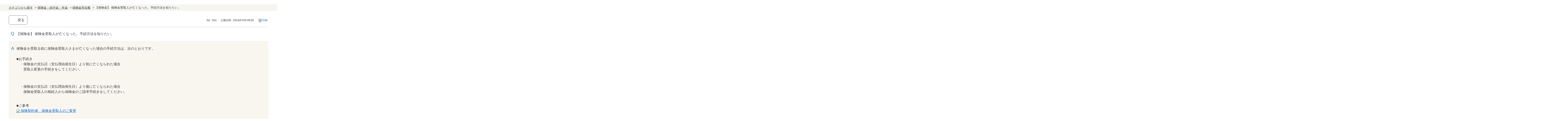

--- FILE ---
content_type: text/html; charset=utf-8
request_url: https://faq.jp-life.japanpost.jp/print/faq/524?category_id=27&site_domain=default
body_size: 2562
content:
<!DOCTYPE html PUBLIC "-//W3C//DTD XHTML 1.0 Transitional//EN" "http://www.w3.org/TR/xhtml1/DTD/xhtml1-transitional.dtd">
<html xmlns="http://www.w3.org/1999/xhtml" lang="ja" xml:lang="ja">
  <head>
    <meta http-equiv="content-type" content="text/html; charset=UTF-8" />
    <meta http-equiv="X-UA-Compatible" content="IE=edge,chrome=1" />
    <meta name="robots" content="noindex,nofollow,noarchive" />
    <title>【保険金】 保険金受取人が亡くなった。手続方法を知りたい。 | よくあるご質問｜かんぽ生命保険</title>
    <link href="/stylesheets/style.css?h-ajVh_Z95NikonKQDqoNbfz_x7A_435XMZw7xf7hR_PVrN1hd9kQFSKMO7GX_imv6TbMC67ZJNCY460zjVZYA" media="all" rel="stylesheet" type="text/css" />
    <link rel="stylesheet" href="https://faq.jp-life.japanpost.jp/css/style.css?site_domain=default&amp;site_id=1" media="all" />
    <meta name="csrf-param" content="authenticity_token" />
<meta name="csrf-token" content="S3-ocHpjz31UHNt-7VRdhBBwACPg1w8nKH297XOVlbkDz7hT4GVcrmIEYlprMQ0XGCckDQ6T5k022EO2qltJxg" />
    <style type="text/css" media="all">
      <!--
      @media print {
        .faq_print .icoPrint {display:none;}
        #okw_contents_base {position: static;}
      }
      #okw_contents,#okw_contents_base,#okw_contents_inner {background: none;}
      #okw_contents_base{width:auto;}
      #okw_wrapper {margin: 20px;border: 1px solid #ccc;}
      .faq_ans_col {border-bottom: none;}
     -->
    </style>
  </head>
  <body class="lang_size_medium">
    <div id="okw_wrapper">
      <div id="okw_contents">
        <div id="okw_contents_base">
          <div id="okw_contents_inner" class="clearfix">
            <div id="okw_sub_header" class="clearfix">
              <ul class="okw_bread">
  <li class="okw_bread_list"><a href="/category/show/27?site_domain=default">カテゴリから探す</a><span>&nbsp;&gt;&nbsp;</span><a href="/category/show/362?site_domain=default">保険金・給付金・年金</a><span>&nbsp;&gt;&nbsp;</span><a href="/category/show/5?site_domain=default">保険金等全般</a><span>&nbsp;&gt;&nbsp;</span><span>【保険金】 保険金受取人が亡くなった。手続方法を知りたい。</span></li>
</ul>

            </div>
            
<div class="faq_qstInf_col clearfix">
    <ul class="siteLink">
        <li class="preLink">
            <a title="戻る" href="/category/show/27?site_domain=default">戻る</a>
        </li>
    </ul>
  <ul class="faq_dateNo flo_r">
    <li class="faq_no">No&nbsp;:&nbsp;524</li>
      <li class="faq_date">公開日時&nbsp;:&nbsp;2024/07/29 09:00</li>
        <li class="faq_print">
          <span class="icoPrint">
              <a onclick="print(); return false;" href="/print/faq/524?site_domain=default">印刷</a>
          </span>
        </li>
  </ul>
</div>
<span class="mark_area"></span>

<script type='text/javascript'>
    //<![CDATA[
    $(function() {
        $("#faq_tag_search_return_button").click(function () {
            const keywordTagsJ = JSON.stringify()
            const faqId = `${}`
            faq_popup_close_log(keywordTagsJ, faqId);
            window.close();
            return false;
        });
    });
    //]]>
</script>

<h2 class="faq_qstCont_ttl"><span class="icoQ">【保険金】 保険金受取人が亡くなった。手続方法を知りたい。</span></h2>
<div class="faq_qstCont_col">
  <dl class="faq_cate_col clearfix">
    <dt>カテゴリー&nbsp;:&nbsp;</dt>
    <dd>
      <ul>
          <li class="clearfix">
            <a href="/category/show/27?site_domain=default">カテゴリから探す</a><span>&nbsp;&gt;&nbsp;</span><a href="/category/show/362?site_domain=default">保険金・給付金・年金</a><span>&nbsp;&gt;&nbsp;</span><a href="/category/show/5?site_domain=default">保険金等全般</a>
          </li>
      </ul>
    </dd>
  </dl>
</div>
<h2 class="faq_ans_bor faq_ans_ttl">
    <span class="icoA">回答</span>
</h2>
<div class="faq_ans_col">
  <div id="faq_answer_contents" class="faq_ansCont_txt clearfix">
    <div>保険金を受取る前に保険金受取人さまが亡くなった場合の手続方法は、次のとおりです。</div>
<div>&nbsp;</div>
<div>■お手続き
<p>　・保険金の支払日（支払理由発生日）より前に亡くなられた場合<br/>
　　受取人変更の手続きをしてください。</p>
<p>&nbsp;</p>
<p>　・保険金の支払日（支払理由発生日）より後に亡くなられた場合<br/>
　　保険金受取人の相続人から保険金のご請求手続きをしてください。</p>
<div>&nbsp;</div>
<div>■ご参考<br/>
<a href="https://www.jp-life.japanpost.jp/customer/procedure/insurance_contract.html" target="_parent"><img src="/usr/file/attachment/M0It0aC3McP7GW1w.png"/> 保険契約者、保険金受取人のご変更</a></div></div>
  </div>
  
</div>

<script type="text/javascript">
$(function() {
  function resetFaqCountFlag() {
    window.__faq_countup_sent__ = false;
  }

  function countUpOnce() {
    // すでに送信済みならスキップ
    if (window.__faq_countup_sent__) return;
    window.__faq_countup_sent__ = true;

    fetch("/faq/countup?site_domain=default", {
      method: "POST",
      headers: {
        "Content-Type": "application/json",
        "X-CSRF-Token": $('meta[name=csrf-token]').attr('content'),
        "X-Requested-With": "XMLHttpRequest"
      },
      body: JSON.stringify({
        faq_id: "524",
        category_id: "5"
      })
    });
  }

  countUpOnce();

  // PC タグ検索 個別のモーダルを閉じる場合
  $("#faq_show .faq_tag_search_return_button").on("click", function() {
    resetFaqCountFlag();
  });
  // PC タグ検索 全てのモーダルを閉じる場合
  $("#faq_show .faq_tag_search_close_button").on("click", function() {
    resetFaqCountFlag();
  });

  // スマホ タグ検索
  $('.faq_tag_modal_close_btn').on("click", function() {
    resetFaqCountFlag();
  });

  // PC スーパーアシスタント Colorboxモーダルを閉じる場合
  $(document).on("cbox_closed", function() {
    resetFaqCountFlag();
  });

  // スマホ スーパーアシスタント FAQ詳細から戻る場合
  $("#toggle_preview_faq").on("click", function() {
    resetFaqCountFlag();
  });
});
</script>


          </div>
        </div>
      </div>
    </div>
  </body>
</html>

--- FILE ---
content_type: text/css
request_url: https://faq.jp-life.japanpost.jp/css/style.css?site_domain=default&site_id=1
body_size: 14086
content:
@charset "utf-8";
/*==================================================================

  ▼使用色

==================================================================*/
/*
ベースカラー:
メインカラー:
アクセントカラー：（濃←→薄）
リンク色：
グレー：#adadad #aaa #eaeaea #f5f5f5（濃←→薄）
通常文字色：#333 #666
*/
/*----------------------------------------------------
	  header
	--------------------------------------------------- */
.header__block__inner {
  display: block;
  max-width: 1200px;
  width: 100%;
  position: relative;
  margin: 0 auto;
}
.header__block__inner::before {
  content: "";
  display: block;
  background-color: #001096;
  width: 100vw;
  height: 17px;
  position: absolute;
  top: 0;
  left: 0;
  right: 0;
  z-index: -1;
}
.header__block__inner::after {
  content: "";
  display: block;
  background-color: #001096;
  width: calc((100vw - 1200px) / 2 + 10px);
  height: 60px;
  position: absolute;
  top: 0;
  left: calc(((100vw - 1200px) / 2 + 10px) * -1);
  right: 0;
  z-index: -1;
}

@media screen and (max-width: 1239px) and (min-width: 768px) {
  .header__block__inner {
    max-width: calc(100vw - 20px * 2);
  }
  .header__block__inner::after {
    width: 100px;
    left: -40px;
  }
}
.header__block__logo__phrase {
  position: absolute;
  top: 32px;
  left: 275px;
}

.disp_sp {
  display: none !important;
}

@media screen and (max-width: 767px) {
    .header__block__inner {
        width: 100vw;
        position: fixed;
        top: 0;
        left: 0;
        right: 0;
        background-color: #fff;
        z-index: 30000;
    }
      .header__block__logo.disp_sp {
    height: 62px;
    position: relative;
    box-shadow: 0 2px 5px 0 rgba(0, 0, 0, 0.3);
    z-index: 100;
    display: block !important;
  }
  .header__block__inner::before {
    display: none;
  }
    .header__block__logo.disp_sp h1 {
        display: flex !important;
        height: 100%;
        margin-bottom: 0;
        align-items: center;
    }
    .header__block__logo.disp_sp h1 a {
        display: flex !important;
        height: 100%;
        margin-left: 16px;
        align-items: center;
    }
    .disp_pc {
        display: none !important;
    }
}
/*大見出し*/
.header_title {
	font-size: 2.6250rem;
    font-weight: bold;
    max-width: 1230px;
    margin: 40px auto 0;
    padding: 0 15px 0;
    box-sizing: border-box;
}


/*トップへ戻る*/

.btn__goto_top {
    display: none;
    width: 65px;
    height: 65px;
    position: fixed;
    bottom: 95px;
    right: 30px;
    z-index: 10000000000;
}
@media screen and (max-width: 767px) {
  .btn__goto_top {
    width: 56px;
    height: 56px;
    right: 20px;
	bottom: 54px;
  }
}
/*----------------------------------------------------
	  footer
	--------------------------------------------------- */
.box__full {
    display: block;
    max-width: 100vw;
    width: 100%;
    padding: 0;
    margin: 0 0 30px 0;
    background-color: #fff;
}
.box__bgarea__008 {
    margin-bottom: 0;
    padding: 30px 0 20px;
}
.box__light_gray02 {
    background-color: #efefef;
}
.inbox__full, .inbox__full_sp {
    max-width: 1200px;
    width: 100%;
    margin: 0 auto;
    background-color: transparent;
    box-sizing: border-box;
}
.list__spacers {
    display: flex;
    flex-wrap: wrap;
    margin: 0;
    padding: 0;
    list-style: none;
    /* border-left: 1px solid #333; */
}
.list__spacers li {
    padding: 0 20px;
    border-right: 1px solid #333;
    margin: 0 0 10px 0;
}
.list__spacers a {
    font-size: 0.8750rem;
    line-height: 1em;
    color: #333;
}
.list__spacers a:hover {
    text-decoration: none;
}
.footer_copylight__box {
    display: block;
    width: 100vw;
    height: 85px;
    /*padding-bottom: 80px;*/
    background-color: #000099;
}

.footer_copylight__inbox {
    height: 100%;
    justify-content: flex-end;
    align-items: center;
    background-image: url('/usr/file/attachment/japanpost_logo_footer.svg');
    background-repeat: no-repeat;
    background-size: 160px auto;
    background-position: left 25px;
    display: flex !important;
}
.list__spacers li:last-child {
    border-right: none;
}

.footer_copylight__box p {
    margin: 0;
    font-size: 0.7500rem;
    line-height: 3em;
    color: #fff;
}
@media screen and (max-width: 1240px) and (min-width: 768px) {
  .inbox__full,
  .inbox__full_sp {
    max-width: calc(100vw - 20px * 2);
  }
  .inbox__full_block {
    max-width: calc(100vw - 20px * 2 + 30px);
  }
	.inbox__full, .inbox__full_sp {
		max-width: calc(100vw - 20px * 2);
	}
	.box__section {
		max-width: calc(100vw - 20px * 2)!important;
	}
}


@media screen and (max-width: 767px) {
    .disp_sp:not(.disp_hidden) {
        display: block !important;
		line-height: 1.7;
    }
    .box__bgarea__008 {
        padding: 30px 0 20px;
        margin-bottom: 0;
        padding-bottom: 0;
    }
    .inbox__full {
        max-width: calc(100vw - 15px * 2);
    }
    .list__spacers {
        flex-wrap: wrap;
        border: none;
    }
    .list__spacers li {
        width: 50%;
        box-sizing: border-box;
        border: none;
    }
	.list__spacers li:nth-of-type(2n) {
		padding: 0 0 0 8px;
	}
    .list__spacers li:nth-of-type(2n + 1) {
        padding: 0 8px 0 0;
    }
    .list__spacers a {
		font-size: 12px;
        line-height: 1 !important;
    }
    .fs14 {
        font-size: 0.8750rem !important;
    }
    .text__center {
        text-align: center !important;
    }
    .pb15 {
        padding-bottom: 15px !important;
    }
    .mt30 {
        margin-top: 30px !important;
    }
    .footer_copylight__box{
        height: 55px;
    }
    .footer_copylight__inbox {
        background-position: center;
        background-size: 150px auto;
    }
}


/*デフォルトトップへ戻る*/
.topLink {
    display: none;
}
/*PKSHAロゴ*/
#okw_footer_default {
    font-size: 12px;
    margin-top: 10px;
    padding: 0px 10px 0px;
}

#okw_logo_footer {
    margin-bottom: 1rem;
}


/*相談するエリア-----------*/

section#tel_section * {
    box-sizing: border-box;
	line-height: 1.4;
}
#tel_section img {
    max-width: 100%;
	vertical-align: middle;
}
#tel_section.fp-consult .bg {
    background: #E6F5FF;
    padding: 3.75rem 0;
}
#tel_section .container {
    width: 100%;
    padding-right: 15px;
    padding-left: 15px;
    margin-right: auto;
    margin-left: auto;
}
#tel_section .pageComp-h1 {
    color: #0061d5;
    font-size: 34px;
    font-weight: 300;
    line-height: 1.3em;
    margin: 0 0 48px 0;
    padding: 0 0 6px 0;
    position: relative;
    text-align: center;
}
#tel_section .pageComp-h1::before {
    background-color: #000099;
    bottom: 0px;
    content: '';
    height: 3px;
    left: 50%;
    position: absolute;
    -webkit-transform: translateX(-50%);
    transform: translateX(-50%);
    width: 33%;
}
#tel_section .row {
    display: -ms-flexbox;
    display: flex;
    -ms-flex-wrap: wrap;
    flex-wrap: wrap;
    margin-right: -15px;
    margin-left: -15px;
}
#tel_section .fp-consult__box--ttl {
    border-bottom: 2px solid #0061d5;
    padding: 0 0 0.5rem;
    margin: 0 0 2rem;
}

#tel_section .col-md-6{
    position: relative;
    width: 100%;
    min-height: 1px;
    padding-right: 15px;
    padding-left: 15px;
}
#tel_section .fs-22 {
    font-size: 22px !important;
}

#tel_section .mgb4 {
    margin-bottom: 1rem !important;
}
#tel_section .fc-b2 {
    color: #0061d5;
}
#tel_section .mb-2, #tel_section .my-2 {
    margin-bottom: 0.5rem !important;
}

#tel_section .font-weight-bold {
    font-weight: 700 !important;
}
#tel_section table {
    border-collapse: collapse;
}
#tel_section .table-borderless th, #tel_section .table-borderless td, #tel_section .table-borderless thead th, #tel_section .table-borderless tbody + tbody {
    border: 0;
}
#tel_section .fp-consult__box--table_td {
    padding: 0.25rem;
}

#tel_section .card-body {
    -ms-flex: 1 1 auto;
    flex: 1 1 auto;
    padding: 1.25rem;
}
#tel_section .bg-white {
    background-color: #fff !important;
}

#tel_section .rounded {
    border-radius: 0.25rem !important;
}

#tel_section .media2 {
    display: -webkit-box;
    display: -ms-flexbox;
    display: flex;
    -webkit-box-align: center;
    -ms-flex-align: center;
    align-items: center;
}

#tel_section .mgb9 {
    margin-bottom: 2.25rem !important;
}

#tel_section .mr-2, #tel_section .mx-2 {
    margin-right: 0.5rem !important;
}

#tel_section .mY2 {
    margin-top: 0.5rem !important;
    margin-bottom: 0.5rem !important;
}

#tel_section .fs-14 {
    font-size: 14px !important;
}

#tel_section .text-center {
    text-align: center !important;
}

#tel_section .st-Btn10 {
    display: block;
    font-weight: 400;
    text-align: center;
    white-space: nowrap;
    -webkit-user-select: none;
    -moz-user-select: none;
    -ms-user-select: none;
    user-select: none;
    border: 1px solid transparent;
    /* padding: 0.375rem 0.75rem; */
    padding: 0.8rem 0;
    /* border-radius: 0.25rem; */
    margin: 48px 0 0;
    text-decoration: none;
    background-color: #ffffff;
    color: #dd0429;
    cursor: pointer;
    border: 2px solid #dd0429;
}

#tel_section .mY5 {
    margin-top: 1.25rem !important;
    margin-bottom: 1.25rem !important;
}

@media (min-width: 1230px) {
  #tel_section .container {
    max-width: 1230px;
  }
}
@media (min-width: 768px) {
    #tel_section .col-md-6 {
        -ms-flex: 0 0 50%;
        flex: 0 0 50%;
        max-width: 50%;
    }

}
@media screen and (max-width: 991px) {
	#tel_section .container {
		max-width: 720px;
	}

}

@media screen and (max-width: 767px) {
	#tel_section {
		display: none;
	}

}


/*footer上ボタン群-----------*/

.box__section {
    max-width: 1200px;
    width: 100%;
    margin: 60px auto 30px;
    background-color: transparent;
    box-sizing: border-box;
    padding: 0;
}


p.box__section_title {
    font-weight: bold;
    margin-top: 0;
    margin-bottom: 20px;
    line-height: 1.7;
}

.box__links li a {
    display: flex;
    height: auto;
    min-height: 60px;
    padding: 0 40px 0 20px;
    border: 1px solid #aaa;
    box-sizing: border-box;
    align-items: center;
    background-image: url("/usr/file/attachment/japanpost_icon_new_tab.svg");
    background-repeat: no-repeat;
    background-size: 18px auto;
    background-position: right 12px center;
    margin-bottom: 15px;
}
.box__links li img {
    display: block;
    height: 20px;
    width: auto;
    vertical-align: baseline;
}

ul.box__links {
    display: flex;
    margin: 0 -15px;
    padding: 0;
    list-style: none;
    align-items: center;
    flex-wrap: wrap;
}
li.box__links_btn {
    display: block;
    width: calc(100% / 12 * 3 - 30px);
    min-height: 1px;
    padding-right: 15px;
    padding-left: 15px;
    position: relative;
	margin-bottom: 5px;
}
li.box__links_btn:hover {
    opacity: 0.6;
}

@media screen and (max-width: 940px) and (min-width: 768px) {
    li.box__links_btn{
            width: calc(100% / 12 * 6 - 30px);
    }
}

@media screen and (max-width: 767px) {
	ul.box__links {
		width: 100%;
		margin: 0 auto;
	}
		li.box__links_btn {
		width: calc(100% - 20px);
		padding-right: 10px;
		padding-left: 10px;
	}
	.box__section {
		margin: 15px auto 20px;
	    padding: 40px 0;
	}
	p.box__section_title {
		display: block;
		width: calc(100% - 20px);
		padding-right: 10px;
		padding-left: 10px;
		margin-bottom: 15px;
	}
}

/*デフォルト打消し-----------------------------------------------------------------*/
/*背景*/
#okw_wrapper {
  background: white;
}
#okw_contents, #okw_contents_base, #okw_contents_inner {
  background: white;
  padding: 0;
}
#okw_contents {
    margin: 0 0 50px;
}
/*アイコン*/
.icoInf, .icoInfoNews, .icoKeyword, .icoQa, .icoNew, .icoCate, .icoResult, .icoHelpdesk, .icoLogin, .icoHot, .icoFavorite, .icoPickup, .icoCommunity, .icoProf, .icoKey, .icoFaq, .icocate_tree, .icoHdquestion, .icoCreateAccountRequest {
  background: none;
  padding: 0;
  height: auto;
}
/*見出し帯*/
.ttl_col, .ttl_bg {
  background: none;
  padding: 0;
  height: auto;
}
/*フォーカス時青線*/
#okw_contents input:focus, #okw_contents textarea:focus {
  outline: none;
}
/*mac環境入力欄枠線ズレ解消*/
.HDcontent, .HDcolumn_right {
  overflow: visible;
}
/*デフォルト打消し終わり-----------------------------------------------------------------*/
/*----------------------------------------------------
	  デザイン変更
--------------------------------------------------- */
/*全体-----------------------------------------------------------------*/
body {
  overflow-x: hidden;
	font-family: "ヒラギノ角ゴ Pro W3","Hiragino Kaku Gothic Pro","メイリオ","MS PGothic",sans-serif,Helvetica,Arial !important;
    text-size-adjust: 100%;
    -webkit-text-size-adjust: 100%; /* Safari */
}
#okw_contents * {
  box-sizing: border-box;
  word-wrap: break-word;
  white-space: normal;
  word-break: break-word;
  font-family: "ヒラギノ角ゴ Pro W3","Hiragino Kaku Gothic Pro","メイリオ","MS PGothic",sans-serif,Helvetica,Arial;
}
#okw_contents textarea {
  white-space: pre-wrap;
}
#okw_contents div.calendar * {
  box-sizing: content-box;
}
#okw_contents .faq_attachment_list * {
  white-space: nowrap;
  word-break: normal;
}
body #okw_contents {
  font-family: "ヒラギノ角ゴ Pro W3","Hiragino Kaku Gothic Pro","メイリオ","MS PGothic",sans-serif,Helvetica,Arial;
  line-height: 1.5;
  color: #333;
}
#okw_contents textarea, #okw_contents input, #okw_contents select {
  font-family: "ヒラギノ角ゴ Pro W3","Hiragino Kaku Gothic Pro","メイリオ","MS PGothic",sans-serif,Helvetica,Arial;
  max-width: 100%;
}
#okw_contents input[type="submit"], #okw_contents input[type="button"], #okw_contents input[type="reset"] {
  -webkit-appearance: none;
  border-radius: 0;
}
/*プレースホルダー*/ ::placeholder {
  color: #aaa;
}
::-webkit-input-placeholder {
  color: #aaa;
  opacity: 1;
}
:-moz-placeholder {
  color: #aaa;
}
::-moz-placeholder {
  color: #aaa;
  opacity: 1;
}
:-ms-input-placeholder {
  color: #aaa;
}
/*プレイスホルダー終わり*/
#okw_contents img {
  max-width: 100%;
  height: auto;
  vertical-align: middle;
}
.colArea {
  margin: 50px 0 0;
  position: static;
}
/*サイト幅*/
#okw_contents_base {
  width: 100%;
  max-width: 1230px;
  padding: 0 15px;
}
#okw_center.okw_side {
  width: calc(100% - 316px);
}
.category_tree, #okw_side {
  width: 286px;
}

/*2列*/
.twoCol {
  width: calc(50% - 10px);
}
/* ------------------------------
     link
------------------------------ */
/* リンク */
#okw_contents a:link {
  color: #333; /* テキスト色 */
  text-decoration: none; /* テキスト装飾 */
}
/* 訪問済み */
#okw_contents a:visited {
  color: #333; /* テキスト色 */
  text-decoration: none; /* テキスト装飾 */
}
/* ホバー */
#okw_contents a:hover {
  color: #333; /* テキスト色 */
  text-decoration: none; /* テキスト装飾 */
}
/* アクティブ */
#okw_contents a:active {
  color: #333; /* テキスト色 */
  text-decoration: none; /* テキスト装飾 */
}
/*パンくず*/
.okw_bread {
  /*width: calc(100% - 210px);*/
  /*position: relative;*/
  /*order: 0;*/
  display: inline-block;
	width: 100%;
}
.okw_bread li {
	font-size: 0.875em;
	display: inline-block;
}
.okw_bread li > span:last-child {
	text-decoration: none;
	display: inline-block;
}

.okw_bread li a{
	text-decoration: underline!important;
	display: inline-block;
}
/*フッター上部パンくず調整*/

#okw_contents+.okw_bread {
    display: none;
}
#okw_contents+.okw_bread a {
    color: #333;
}

/*戻るボタン*/
.faq_qstInf_col .siteLink {
    float: none;
    display: block;
    min-width: 150px;
}
.preLink {
  background: url("/usr/file/attachment/japanpost_arrow_left_blue.svg") no-repeat left 15px center;
  background-size: 7px;
  padding: 0;
  margin: 0;
  display: inline-block !important;
  border: 1px solid #676767;
  border-radius: 8px;
  font-size: 1em !important;
}
.preLink a, .preLink button.button_to_link {
  display: inline-block;
  padding: 12.5px 12.5px 12.5px 40px;
  line-height: 1;
}
/*A下戻るボタン調整*/

.okw_main_faq + .siteLink {
    display: none;
}


/*テーブル------------------*/
/*PCSP_FAQ表示ページ_info&newsページ_テーブル_罫線表示*/
.okw_main_faq table, .okw_main_faq td, .okw_main_faq th, .okw_main_info_and_news table, .okw_main_info_and_news td, .okw_main_info_and_news th {
  border: solid 1px;
  float: none;
}
/*PCSP_info&newsページテーブル_上下余白*/
.okw_main_info_and_news table {
  margin: 15px 0;
}
/*PC_FAQ属性テーブル_枠線表示*/
.faq_addition_list table, .faq_addition_list th, .faq_addition_list td, #info_news_contents table, #colorbox table, #colorbox th, #colorbox td {
  border: solid 1px;
  border-collapse: collapse;
}
.faq_addition_list table {
  margin: 10px 0;
}
/* ------------------------------
    ラジオボタン＆チェックボックス
------------------------------ */
#okw_contents input[type=radio] + label {
  position: relative;
  padding: 0 0 0 20px;
  cursor: pointer;
  display: inline-block;
}
#okw_contents input[type=radio]:disabled + label {
  cursor: default;
}
#okw_contents input[type=radio] {
  -webkit-appearance: none;
  -moz-appearance: none;
  appearance: none;
}
#okw_contents input[type=radio] {
  position: absolute;
  left: -1000em;
  margin-left: 30px;
}
#okw_contents input[type=radio] + label:after {
  position: absolute;
  top: 50%;
  transform: translateY(-50%);
  left: 0;
  display: block;
  width: 14px;
  height: 14px;
  border: 1px solid #333;
  border-radius: 50%;
  content: '';
  vertical-align: middle;
  color: #fff;
  cursor: pointer;
  background: white;
  z-index: 0;
}
#okw_contents input[type=radio] + label:before {
  position: absolute;
  top: 50%;
  transform: translateY(-50%);
  left: 3px;
  display: block;
  margin-top: 0;
  width: 10px;
  height: 10px;
  content: '';
  opacity: 0;
  background: #0a5ba6;
  border-radius: 50%;
  z-index: 1;
}
#okw_contents input[type=radio]:checked + label:before {
  opacity: 1;
}
#okw_contents input[type=radio]:checked + label {
  color: #0a5ba6;
}
/*---*/
#okw_contents input[type=checkbox] + label {
  position: relative;
  padding: 0 0 0 20px;
  cursor: pointer;
  display: inline-block;
}
#okw_contents input[type=checkbox] {
  -webkit-appearance: none;
  -moz-appearance: none;
  appearance: none;
}
#okw_contents input[type=checkbox] {
  position: absolute;
  left: -1000em;
  margin-left: 30px;
}
#okw_contents input[type=checkbox] + label:after {
  position: absolute;
  left: 1px;
  display: block;
  width: 14px;
  height: 14px;
  border: 1px solid #333;
  content: '';
  vertical-align: middle;
  color: #fff;
  cursor: pointer;
  background: white;
  z-index: 0;
  top: 50%;
  transform: translateY(-50%);
}
#okw_contents input[type=checkbox] + label:before {
  position: absolute;
  display: block;
  content: '';
  opacity: 0;
  width: 10px;
  height: 6px;
  box-sizing: border-box;
  border-bottom: 2px solid #0a5ba6;
  border-left: 2px solid #0a5ba6;
  top: 50%;
  left: 6px;
  -webkit-transform: rotate(-45deg);
  transform: rotate(-45deg) translateY(-50%);
  z-index: 1;
  margin-top: -2px;
}
#okw_contents input[type=checkbox]:checked + label:before {
  opacity: 1;
}
#okw_contents input[type=checkbox]:checked + label {
  color: #0a5ba6;
}
#okw_contents #search_category_narrow_down_input input {
  -webkit-appearance: none;
  -moz-appearance: none;
  appearance: none;
  background: white url("/usr/file/attachment/japanpost_arrow_down_blue.svg") no-repeat right 5px center;
  background-size: 10px;
  border: 1px solid #adadad;
  color: #333;
  border-width: 1px;
  padding: 10px 25px 10px 7.5px;
  margin: 0;
  text-overflow: ellipsis;
  line-height: 1.5;
    border-radius: 4px;
}
.condition {
    vertical-align: top;
}
.conditions input[type=text],
input.combo-text,
.search_frmArea .search_attribute .attribute_input_wrapper input[type=text] {
    border: 1px solid #adadad;
    padding:10px 7.5px;
    border-radius: 4px;
    line-height: 1.5;
}

.search_frmArea .search_attribute .attribute_input_wrapper input[type=text] {
    position: relative;
    left: calc(5em + 5px);
}
/* ------------------------------
    セレクト
------------------------------ */
#okw_contents select::-ms-expand {
  display: none;
}
#okw_contents select {
  -webkit-appearance: none;
  -moz-appearance: none;
  appearance: none;
  background: white url("/usr/file/attachment/japanpost_arrow_down_blue.svg") no-repeat right 5px center;
  background-size: 10px;
  color: #333;
  padding: 10px 25px 10px 7.5px;
  line-height: 1.5;
  border: 1px solid #adadad;
	border-radius: 4px;
}
/*見出し--------*/
.ttl_col h2 {
  font-size: 1.75em;
  position: relative;
  background: #f0f9fe;
  padding: 10px 10px 10px 40px;
  border-radius: 10px 10px 0 0;
  border-bottom: 3px solid #2f75b3;
}
.ttl_col h2:before {
	content: "";
    background: #0a5ba6;
    height: calc(100% - 22px);
    width: 10px;
    display: inline-block;
    position: absolute;
    left: 10px;
    top: 10px;
    border-radius: 10px;
}
/*〇〇なFAQ＿QAアイコン*/
.faqList, .qaList, .faq_relate_list {
  margin: 10px 0 0;
}
.faqList li.Q_sml, .qaList li.Q_sml, .faq_relate_list li.Q_sml, .faqList li.K_sml, .qaList li.K_sml, .faq_relate_list li.K_sml {
  position: relative;
  padding: 0;
  margin: 0;
  background: none;
}
.faqList li.Q_sml a, .qaList li.Q_sml a, .faq_relate_list li.Q_sml a, .faqList li.K_sml a, .qaList li.K_sml a, .faq_relate_list li.K_sml a {
  color: #333 !important;
  position: relative;
  padding: 15px 40px 15px 2.25em;
  margin: 0;
  border-bottom: 1px dashed #ccc;
  background: url("/usr/file/attachment/japanpost_arrow_right_blue.svg") no-repeat right 15px center;
  display: block;
}
.faqList li.Q_sml:before, .qaList li.Q_sml:before, .faq_relate_list li.Q_sml:before, .faqList li.K_sml:before, .qaList li.K_sml:before, .faq_relate_list li.K_sml:before {
    content: "Q";
    position: absolute;
    top: 15px;
    left: 10px;
    color: #0a5ba6;
    font-size: 1.25em;
    border: none;
    display: inline-block;
    line-height: 1;
    font-family: 'Arial', sans-serif;
    font-weight: normal;
}
.faqList li.K_sml:before, .qaList li.K_sml:before, .faq_relate_list li.K_sml:before {
  content: "?";
  left: 12.5px;
}
body.lang_size_small .faqList li.Q_sml:before, body.lang_size_small .qaList li.Q_sml:before, body.lang_size_small .faq_relate_list li.Q_sml:before {}
body.lang_size_large .faqList li.Q_sml:before, body.lang_size_large .qaList li.Q_sml:before, body.lang_size_large .faq_relate_list li.Q_sml:before {}
/*文字サイズ変更-------------------------------------*/
#okw_sub_header {
  margin: 20px -500% 0;
  line-height: 1.5;
  padding: 5px 500%;
  background: #f7f5f0;
  display: flex;
  align-items: center;
  justify-content: space-between;
}
#category_index #okw_sub_header {
    display: none;
}
#fontCol {
  /*display: inline-block;*/
  /*order: 1;*/
	display: none;
}
li.fntSml:hover, li.fntSmlOn, li.fntMid:hover, li.fntMidOn, li.fntBig:hover, li.fntBigOn {
  background-image: none;
}
li.okw_txt {
  line-height: 30px;
}
li.fntBig, li.fntMid, li.fntSml {
  text-indent: -9999px;
  background-color: #f0f9fe;
  background-image: none;
  width: 30px;
  height: 30px;
  position: relative;
  border: 1px #0a5ba6 solid;
  border-radius: 4px;
}
li.fntBig {
  margin: 0;
}
/*通常時の背景色*/
.fntBig a, .fntMid a, .fntSml a {
  color: #333 !important;
  font-size: 13px;
  font-weight: bold;
  text-decoration: none;
  font-family: "ヒラギノ角ゴ Pro W3","Hiragino Kaku Gothic Pro","メイリオ","MS PGothic",sans-serif,Helvetica,Arial;
  line-height: 28px;
}
/*通常時の文字色と形*/
.fntBig a:hover, .fntMid a:hover, .fntSml a:hover {
  background-color: #0a5ba6;
  background-image: none;
  width: 30px;
  height: 30px;
  color: #fff !important;
}
/*通常時にhover*/
.fntBig a:after {
  position: absolute;
  content: "大";
  text-indent: 0;
  width: 28px;
  height: 28px;
  top: 0;
  left: 0;
  text-align: center;
}
.fntMid a:after {
  position: absolute;
  content: "中";
  text-indent: 0;
  width: 28px;
  height: 28px;
  top: 0;
  left: 0;
  text-align: center;
}
.fntSml a:after {
  position: absolute;
  content: "小";
  text-indent: 0;
  width: 28px;
  height: 28px;
  top: 0;
  left: 0;
  text-align: center;
}
/*通常時の文字*/
.fntBigOn a:hover, .fntMidOn a:hover, .fntSmlOn a:hover {
  background-color: #0a5ba6;
  background-image: none;
  width: 30px;
  height: 30px;
  color: #fff !important;
}
/*on時にhover*/
li.fntBigOn, li.fntMidOn, li.fntSmlOn {
  border: 1px #0a5ba6 solid;
  background-image: none;
  width: 30px;
  height: 30px;
  text-decoration: none;
  box-sizing: border-box;
  background: #0a5ba6;
  border-radius: 4px;
}
li.fntBigOn {
  margin: 0;
}
/*on時の背景色*/
.fntBigOn a, .fntMidOn a, .fntSmlOn a {
  color: white !important;
  font-size: 13px;
  font-weight: bold;
  width: 30px;
  height: 30px;
  text-decoration: none;
  display: table-cell;
  line-height: 28px;
  position: relative;
  text-indent: -9999px;
}
/*on時の文字色と形*/
.fntBigOn a:after {
  position: absolute;
  content: "大";
  text-indent: 0;
  width: 28px;
  height: 28px;
  top: 0;
  left: 0;
  text-align: center;
}
.fntMidOn a:after {
  position: absolute;
  content: "中";
  text-indent: 0;
  width: 28px;
  height: 28px;
  top: 0;
  left: 0;
  text-align: center;
}
.fntSmlOn a:after {
  position: absolute;
  content: "小";
  text-indent: 0;
  width: 28px;
  height: 28px;
  top: 0;
  left: 0;
  text-align: center;
}
/*カテゴリツリー----------------------------------------*/
.cate_count {
  display: inline-block;
  color: #333;
}
.category_level_0 {
  margin: 0;
}
.category_level_0 li, .category_level_1 li, .category_level_2 li {
  border-color: #ccc;
}
.category_level_0 li, .category_level_1 li {
  border-top: 1px dashed #ccc;
}
.category_level_0 > li:first-child {
  border: none;
}
.category_level_0 > li:last-child {
  border-bottom: 1px dashed #ccc;
}
.category_tree {
  background: white;
  margin: 0;
  padding: 0 0 20px 0;
  font-size: 100%;
}
.category_tree .ttl_bg {
  background: #f6f6ef;
  border: none;
  padding: 20px;
  margin: 0;
  width: 100%;
  height: auto;
  font-size: 1em;
  border-radius: 0;
}
.category_tree .ttl_bg:before {
  content: none;
}
.category_tree .ttl_col {
  padding: 0;
}
span.icocate_tree {
  font-weight: bold;
  display: block;
}
.cate_pull_inert_bg {
  padding: 15px 35px 15px 10px;
  margin: 5px 0;
  position: relative;
  font-weight: bold;
}
.category_tree a, .category_nofaq {
  margin: 0;
  color: #333 !important;
}
.category_select, .category_none.category_select {
  background: #f0f9fd;
}
.category_none.category_select {
  background: #f0f9fd url("/usr/file/attachment/japanpost_arrow_right_blue.svg") no-repeat left 15px top calc(10px + 0.35em);
  background-size: 7px auto;
}
.category_select a, .category_select a span {
  font-weight: inherit;
  color: #333;
}
.category_none {
  position: relative;
  padding: 10px 10px 10px 35px;
  margin: 5px 0;
  background: url("/usr/file/attachment/japanpost_arrow_right_blue.svg") no-repeat left 15px top calc(10px + 0.35em);
  background-size: 7px auto;
  font-weight: normal;
}
.category_level_1, .category_level_2, .category_level_3 {
  background: white;
  margin-left: 0;
}
/*子要素線無し*/
.category_level_1 li:not(.category_close):not(.category_open) {
  border: none;
}
/*＋－*/
.category_close .pm_icon, .category_open .pm_icon {
  overflow: hidden;
  position: absolute;
  right: 0px;
  top: 50%;
  margin: 0;
  transform: translateY(-50%);
  padding: 0;
  box-sizing: content-box !important;
  background-position: center;
}
.category_close .pm_icon, .category_open .pm_icon, .category_open a:hover.pm_icon, .category_close a:hover.pm_icon {
  width: 40px;
  height: 100%;
}
.category_close a:hover.pm_icon, .category_open a:hover.pm_icon {
  background-position: center;
}
.category_open .pm_icon, .category_open a:hover.pm_icon {
  background-image: url("/usr/file/attachment/japanpost_minus_blue.svg");
}
.category_close .pm_icon, .category_close a:hover.pm_icon {
  background-image: url("/usr/file/attachment/japanpost_plus_blue.svg");
}

#okw_side .okw_parts_category_tree {
    margin: 30px 0 0;
}
/*全体カテゴリー一覧サブカテゴリー一覧----------------------------------------*/
/*検索結果リンク仕様調整---*/
.cateList_area, .category_tree {
  color: #aaa;
}
/*---*/
.cateList_box {
  display: flex;
  margin: 0;
  flex-flow: row wrap;
}
/* 1列表示 */
.cateList_1line {
  width: 100%; /* 横幅 */
}
/* 2列表示 */
.cateList_2line {
  width: calc(50% - 10px); /* 横幅 */
  float: none;
  margin-right: 20px;
}
.cateList_2line:last-of-type {
  margin: 0;
}
/* 3列表示 */
.cateList_3line {
  width: calc(33.333% - 13.333px); /* 横幅 */
  float: none;
  margin-right: 20px;
}
.cateList_3line:last-of-type {
  margin: 0;
}
/* 4列表示 */
.cateList_4line {
  width: calc(25% - 15px);
  float: none;
  margin-right: 20px;
}
.cateList_4line:last-of-type {
  margin: 0;
}
/*---*/
/*囲みエリア--------*/
.cate_middle a {
    font-weight: normal;
}
.cateList_area {
  margin: 25px 0 0;
}
li.cateList {
  border-radius: 8px;
  border: 1px solid #676767;
  /*padding: 25px;*/
  padding: 10px 20px;
  margin-bottom: 20px !important;
  letter-spacing: -.4em;
}
li.cateList * {
  letter-spacing: normal;
}
/*カテゴリー画像------*/
img.cate_icon {
  margin-right: 15px;
  width: 70px;
  float: none;
  vertical-align: middle !important;
}
a.cate_icon_link {
  display: inline-block;
  height: 70px;
}
/*画像と小見出し横並び------*/
.cate_middle {
  padding: 0;
}

.cate_small {
  display: block;
  width: 100%;
  padding: 0;
  font-size: 1em;
  margin: 15px 0 0;
  border-top: 1px dashed #ccc;
}
a.cate_icon_link + .cate_middle, img.cate_icon + .cate_middle {
  display: inline-block;
  width: calc(100% - 85px);
  vertical-align: middle;
}
/*子要素サブカテゴリー------*/
.cate_small > li a, .cate_small > span a {
  background: url("/usr/file/attachment/japanpost_arrow_right_blue_round.svg") no-repeat left center;
  padding-left: 30px;
  display: inline-block;
  color: #333 !important;
}
/*子要素サブカテゴリー縦並び---*/
.cate_small > span {
    display: block;
}
.cate_small > span:not(:first-child) {
    border-top: 1px dashed #ccc;
    display: block;
}

.cate_small > span a {
  display: block;
  padding: 15px 5px 15px 30px;
}
.cate_small > span + br {
  display: none;
}
/*縦並び＿検索結果リンク無し*/
span.custom_search_not_a {
    display: block;
    padding: 15px 5px 15px 30px;
    border-top: 1px dashed #ccc;
    background: url("/usr/file/attachment/japanpost_arrow_right_blue_round.svg") no-repeat left center;
	background-color: rgba(255,255,255,0.8);
    background-blend-mode: lighten;
}
span.custom_search_not_a:first-child {
    border: none;
}
/*子要素サブカテゴリー横並び---*/
.cate_small > li a {
  margin: 10px 5px 0 0;
}
.cate_small span.cateSepa {
  display: none;
}
/*横並び＿検索結果リンク無し*/
li.custom_search_not_a {
    margin: 10px 5px 0 0;
    background: url("/usr/file/attachment/japanpost_arrow_right_blue_round.svg") no-repeat left center;
    padding-left: 30px!important;
    display: inline-block;
    background-color: rgba(255,255,255,0.8);
    background-blend-mode: lighten;
}
/*キーワード検索-------------------------------------*/
.search_frmArea, .twoCol .search_frmArea {
  margin: 20px auto 0;
}
.search_frmArea {
  background: #edf3f3;
  margin: 25px auto 0;
  padding: 20px;
  max-width: 910px;
}
.kwd_none {
  margin: 0;
  padding: 5px;
  border: none;
  background: none;
}

#advanced_search_form,
#keyword_form,
#natural_sentence_form{
    max-width: 80%;
    margin: 0 auto;
}


.twoCol #advanced_search_form, 
.twoCol #keyword_form,
.twoCol #natural_sentence_form,
#okw_side #advanced_search_form, 
#okw_side #keyword_form,
#okw_side #natural_sentence_form{
    max-width: 100%;
}

.twoCol #n_search_description.search_description,
.twoCol #keyword_form .search_description, 
.twoCol .keyword_mode .search_description, 
.twoCol .keyword_mode .search_description, 
.twoCol .search_description, 
.twoCol .search_description,
#okw_side #n_search_description.search_description,
#okw_side #keyword_form .search_description, 
#okw_side .keyword_mode .search_description, 
#okw_side .keyword_mode .search_description, 
#okw_side .search_description, 
#okw_side .search_description{
    margin: 0 0 10px;
}

div#okw_side {}
/*ボタン*/
.search_frmArea .keyword_frmbtn, .search_frmArea .n_keyword_frmbtn, .search_frmArea .keyword_mode .keyword_frmbtn, .search_frmArea .natural_mode .keyword_frmbtn {
  background: #085aa6;
  color: white;
  transition: background .3s;
  width: calc(25% - 10px);
  height: 40px;
  margin: 0 0 0 10px;
  line-height: 40px;
  cursor: pointer;
  border-radius: 10px!important;
}
.search_frmArea .keyword_frmbtn:hover, .search_frmArea .n_keyword_frmbtn:hover, .search_frmArea .keyword_mode .keyword_frmbtn:hover, .search_frmArea .natural_mode .keyword_frmbtn:hover {
  opacity: 0.6;
}


.twoCol .search_frmArea .keyword_frmbtn, 
.twoCol .search_frmArea .n_keyword_frmbtn, 
.twoCol .search_frmArea .keyword_mode .keyword_frmbtn, 
.twoCol .search_frmArea .natural_mode .keyword_frmbtn,
#okw_side .search_frmArea .keyword_frmbtn, 
#okw_side .search_frmArea .n_keyword_frmbtn, 
#okw_side .search_frmArea .keyword_mode .keyword_frmbtn, 
#okw_side .search_frmArea .natural_mode .keyword_frmbtn{
    width: 40px;
    margin: 0;
    border-radius: 0px 10px 10px 0px!important;
    color: transparent;
    background: #085aa6 url("/usr/file/attachment/japanpost_icon_question_btn.svg") no-repeat center;
}

#okw_side .search_frmArea, 
#okw_side .faq_search_frmArea {
    margin: 0;
}

#okw_side .okw_parts_search>.ttl_col {
    display: none;
}


/*入力欄*/
.keyword_frm, .n_keyword_frm {
  height: 40px;
  width: 75%;
  background: white;
  padding: 2px 5px;
  line-height: 34px;
  letter-spacing: normal;
  overflow-y: hidden;
  font-size: 100% !important;
  border-width: 1px;
  border-color: #ccc;
  border-radius: 4px;
	min-width: unset;
}
.n_keyword_frm {
  line-height: 1.5;
  padding-top: 7px;
}
.lang_size_small .n_keyword_frm {
  padding-top: 10px;
}
.lang_size_large .n_keyword_frm {
  padding-top: 5px;
}


.twoCol .keyword_frm, 
.twoCol .n_keyword_frm,
#okw_side .keyword_frm, 
#okw_side .n_keyword_frm{
    width: calc(100% - 40px);
    border-radius: 10px 0 0 10px;
}

/*サジェスト*/
.search_suggest {
  width: 75%;
}

.twoCol .search_suggest,
#okw_side .search_suggest{
    width: calc(100% - 40px);
}


/*備考文*/
#n_search_description.search_description, #keyword_form .search_description, .oneCol .keyword_mode .search_description, .keyword_mode .search_description, .search_description, .oneCol .search_description {
  display: block;
  padding: 0 0 6px;
  margin: 0 calc(-10% - 10px) 10px;
  line-height: 1.5;
  position: relative;
  padding-top: 14px;
}
.oneCol .keyword_mode .search_description, .keyword_mode .search_description, #keyword_form .search_description {
  padding-top: 0px;
}
.search_frmArea .keyword_helpbtn_popup {
    background: #f5f5f5;
    border: 1px solid #adadad;
    top: 68px !important;
    padding-right: 30px;
    cursor: pointer;
    left: 10%!important;
    white-space: pre-wrap !important;
    width: 100%;
    max-width: 80%;
}
.search_frmArea .keyword_helpbtn_popup:after {
  content: "\0d7";
  position: absolute;
  font-family: "ヒラギノ角ゴ Pro W3","Hiragino Kaku Gothic Pro","メイリオ","MS PGothic",sans-serif,Helvetica,Arial;
  font-weight: normal;
  font-size: 24px;
  top: 2px;
  right: 6px;
  line-height: 1;
  cursor: pointer;
}

#okw_side .search_frmArea .keyword_helpbtn_popup {
    left: 20px!important;
    max-width: calc(100% - 40px);
	top: 86px !important;
}
/*？部分*/
.search_frmArea .keyword_helpbtn {
  background-image: url("/usr/file/attachment/japanpost_icon_question.svg");
  background-repeat: no-repeat;
  background-size: 97px;
  background-position: center;
  height: 32px;
  width: 120px;
  background-color: white;
  border: 1px solid #0a5ba6;
  display: inline-block;
  cursor: pointer;
  border-radius: 4px;
  vertical-align: text-bottom;
	display: none;
}
/*？部分終わり---*/


/*FAQ種別非表示*/
.search_faq_type {
    display: none;
}

/*選択肢*/
.search_target select, 
.search_faq_type select, 
.search_attribute select {
  min-width: 220px;
}
.search_category_wrapper .combo .combo-text, 
.search_category_wrapper .dropdownCheckComboboxWapper {
  width: 220px;
}
#okw_center.okw_side .twoCol .search_target select, 
#okw_center.okw_side .twoCol .search_faq_type select, 
#okw_center.okw_side .twoCol .search_attribute select,
#okw_center.okw_side .twoCol .search_category_inner_wrapper, 
#okw_center.okw_side .twoCol .k_search_attribute_select div,
#okw_center.okw_side #advanced_search_form #keyword_search_attribute_input,
#okw_center.okw_side .search_category_wrapper .combo .combo-text{
    min-width: unset;
    width: 100%;
    display: block;
}
#okw_center.okw_side .search_frmArea .search_attribute .attribute_input_wrapper input[type=text] {
left: 0;
width: 100%;
}

#okw_center.okw_side #keyword_form .search_attribute .search_attribute_input .combo-text, 
#okw_center.okw_side .search_frmArea #keyword_form .search_attribute .attribute_input_wrapper>select, 
#okw_center.okw_side .search_frmArea #natural_sentence_form .search_attribute .attribute_input_wrapper>select, 
#okw_center.okw_side #keyword_form .search_attribute .dropdownCheckComboboxWapper {
left: 0!important;
}


.oneCol .search_target {
  margin-top: 0;
}
.search_faq_type, .search_switch, .search_attribute, .search_category_wrapper, .twoCol .search_keyword_morph {
	/*max-width: 676px;*/
    margin: 10px auto 0;
}
.search_keyword_morph,
.search_attribute .search_ops{
    margin: 10px 0 0;
}
.search_frmArea .search_attribute .attribute_input_wrapper {
  padding: 0;
}
.listTree li {
  /*padding:0;*/
}
li .thumb:empty {
  display: none;
}
.dropdownCheckComboboxWapper > .listTree {
  overflow: scroll;
  padding: 5px;
}
.lang_size_small #keyword_form .search_attribute .search_attribute_input .combo-text, 
.lang_size_small .search_frmArea #keyword_form .search_attribute .attribute_input_wrapper>select, 
.lang_size_small  .search_frmArea #natural_sentence_form .search_attribute .attribute_input_wrapper>select, 
.lang_size_small #keyword_form .search_attribute .dropdownCheckComboboxWapper {
    position: relative;
    left: calc(5em + 4px);
}
.lang_size_medium #keyword_form .search_attribute .search_attribute_input .combo-text, 
.lang_size_medium .search_frmArea #keyword_form .search_attribute .attribute_input_wrapper>select, 
.lang_size_medium .search_frmArea #natural_sentence_form .search_attribute .attribute_input_wrapper>select, 
.lang_size_medium #keyword_form .search_attribute .dropdownCheckComboboxWapper {
    position: relative;
    left: calc(5em + 5px);
}
.lang_size_large #keyword_form .search_attribute .search_attribute_input .combo-text, 
.lang_size_large .search_frmArea #keyword_form .search_attribute .attribute_input_wrapper>select, 
.lang_size_large .search_frmArea #natural_sentence_form .search_attribute .attribute_input_wrapper>select, 
.lang_size_large #keyword_form .search_attribute .dropdownCheckComboboxWapper {
    position: relative;
    left: calc(5em + 6px);
}


#okw_side .search_frmArea .search_attribute .attribute_input_wrapper input[type=text] {
    position: relative;
    left: 0;
    width: 100%;
}

#okw_side #keyword_form .search_attribute .search_attribute_input .combo-text, 
#okw_side .search_frmArea #keyword_form .search_attribute .attribute_input_wrapper>select, 
#okw_side .search_frmArea #natural_sentence_form .search_attribute .attribute_input_wrapper>select, 
#okw_side #keyword_form .search_attribute .dropdownCheckComboboxWapper {
    left: 0;
}
/*詳細検索カテゴリー選択*/
#okw_contents .search_category_wrapper input[type=radio] + label {
  margin: 0;
  padding: 0;
}
#okw_contents .search_category_wrapper input[type=radio] + label:after, #okw_contents .search_category_wrapper input[type=radio] + label:before {
  content: none;
}
#okw_contents .search_category_wrapper .listTree li {
  position: relative;
}
#okw_contents .search_category_wrapper .listTree li .thumb {
  position: absolute;
  top: 0;
}
.search_category_inner_wrapper,
.k_search_attribute_select div{
    float: none;
    display: inline-block;
	margin: 0;
}
.search_target > label, .search_faq_type > label, .search_category_wrapper > label, #keyword_search_attribute_input > label, .k_search_attribute_select label {
	width: 5em;
    display: inline-block;
    vertical-align: middle;
    float: none;
}
#keyword_search_attribute_input > label, .k_search_attribute_select label {
    vertical-align: top;
    position: relative;
    top: 10px;
}
#okw_side #keyword_search_attribute_input > label, 
#okw_side .k_search_attribute_select label,
.twoCol #keyword_search_attribute_input > label, 
.twoCol .k_search_attribute_select label{
    top: 0;
}

#okw_contents .oneCol .search_frmArea .search_attribute .conditions .condition {
    width: 48%!important;
}
#okw_contents #okw_side .search_frmArea .search_attribute .conditions .condition {
  width: 100% !important;
  margin-right: 0;
}
/*検索結果対象*/
.attr_search_kw_area, .search_target_area, .synonyms_kw_area {
  margin: 10px 0 0;
}
/*検索結果ページ番号*/
.pg_col_top {
	margin: 40px 0 5px;
}
.pg_col_top .pg_no,.pg_col_top .pg_scr {
    margin: 10px 0 0;
}

.pg_col_down {
    margin: 65px 0 0;
}

.pg_col_down .pg_no {
  display: block;
  width: 100%;
  margin: 0 0 10px;
}
.pagination {
  display: block;
  width: 100%;
  text-align: center;
    font-size: 12px;
}

.pagination .current, .pagination a, .pagination span {
	padding: 0 10px;
}
em.current {
    color: white!important;
    background: #0a5ba6;
    border: 1px solid #0a5ba6;
    padding: 2.5px 7.5px!important;
    line-height: 1.4;
    display: inline-block;
    border-radius: 4px;
	min-width: 3em;
}
.pg_scr span.disabled,
.pagination span.disabled {
    font-size: 14px;
    font-weight: bold;
}
a.prev_page,a.next_page, a.previous_page {
    color: #0a5ba6!important;
    font-size: 14px;
    font-weight: bold;
}

.pg_col_top {
    /*display: none;*/
}

.synonyms_kw_area+.pg_col_top,
.ttl_col+.pg_col_top{
    /*display: block;*/
}

/*お気に入りFAQ&注目のFAQ-----------------*/
.okw_parts_favorite_faq .ttl_col h2, .okw_parts_pickup_faq .ttl_col h2, .okw_parts_mypage_list .ttl_col h2 {
  /*padding-right: 85px;*/
}
.icoFavorite, .icoPickup {
  float: none;
}
.okw_parts_favorite_faq .list, .okw_parts_pickup_faq .list, .okw_parts_mypage_list .list {
  float: none;
  margin: 0;
  position: absolute;
  right: 20px;
  top: calc(50% - 7px);
  font-size: 12px;
	display: none;
}
/*注目のキーワード------------------------------*/
.okw_parts_attention_keyword .ttl_col h2 {
  font-size: 1em;
  background: none;
  border: none;
  padding: 20px 0 0;
  margin: 0;
}
#okw_side .okw_parts_attention_keyword .ttl_col h2 {
    padding: 30px 0 0;
}
.okw_parts_attention_keyword .ttl_col h2:before {
  content: none;
}
.attention_keyword_list {
  margin: 10px 0 0;
  padding: 0;
  letter-spacing: -.4em;
}
.attention_keyword_list * {
  letter-spacing: normal;
}
.attention_keyword_list li {
  display: inline-block;
  margin: 0 10px 10px 0;
	font-size: 14px;
}
.attention_keyword_list li > span {
  display: none;
}
.attention_keyword_list li > a {
  color: #333 !important;
  background: white;
  border: 1px solid #0a5ba6;
  padding: 2.5px 7.5px;
  line-height: 1.4;
  display: inline-block;
  border-radius: 4px;
}
.attention_keyword_list li > a:hover {
    opacity: 0.6;
}
/*Info&News------------------------------*/

.newsList {
  margin: 20px 0 0;
}
.newsList li {
    background: none;
    padding: 15px 0;
    display: flex;
    border-bottom: 1px dashed #ccc;
    margin: 0;
    flex-flow: row wrap;
}
.newsList li .datetime {
  float: none;
  display: block;
  width: 10em;
  margin: 0;
}
.infoTxt {
  float: none;
  display: block;
  width: calc(100% - 10em);
}
.infonews_txt {
  padding: 0;
}

.infonews_col {
    padding: 0;
    margin: 0;
}
li.infonews_date_txt {
    font-size: 12px;
    padding: 0 0 10px;
    margin: 0 0 10px;
}
/*中間ページ一覧---------------------------*/
.search_list {
  margin: 0;
  width: 100%;
  border-top: none;
}
.search_list_bg1, .search_list_bg2 {
  border: none;
  background: none;
  padding: 0;
  margin: 0;
}
li.search_list_inner {
  border-bottom: 1px dashed #ccc;
  padding: 15px 0;
}
li.search_list_inner:hover {
  background-color: transparent;
}
/*Q回り*/
.icoQ_sml, .icoK_sml {
  margin: 0;
  display: block;
  position: relative;
  background: url("/usr/file/attachment/japanpost_arrow_right_blue.svg") no-repeat right 15px center;
  padding: 0;
}
.search_dateNo li {
  display: inline-block;
}
.icoQ_sml a, .icoK_sml a {
  display: block;
  padding: 0 40px 0 2.25em;
  position: relative;
  color: #333 !important;
  font-weight: normal;
}
.icoQ_sml a:before, .icoK_sml a:before {
  content: "Q";
  position: absolute;
  top: 50%;
  left: 10px;
  color: #0a5ba6;
  font-size: 1.25em;
  border: none;
  display: inline-block;
  line-height: 1;
  transform: translateY(-50%);
  font-family: 'Arial', sans-serif;
  font-weight: normal;
}
.icoK_sml a:before {
  content: "?";
}
/*A回り*/
.icoA_sml, .icoKA_sml {
  display: none;
}
/*A下カテゴリー等*/
.search_dateNo li {
  display: inline-block;
}
.search_dateNo li.mark_area > span {
  margin-top: 10px;
}
.search_date_area .search_dateNo {
  width: 100%;
  margin: 0 0 0 2.25em;
}
.search_date_area .search_dateNo li:not(.mark_area) {
  display: none;
}
li.mark_area br {
  display: none;
}
/* 昇降アイコン ------------*/
.okw_sort_select {
  width: auto;
}
.okw_sort_select select {
  width: auto;
}
/* 昇順アイコン */
.sort_asc_image_on, .sort_asc_image_off, .sort_asc_image_off:hover {
  background: none;
  border-style: solid;
  border-width: 0 4.5px 7.79px 4.5px;
}
.sort_asc_image_on {
  border-color: transparent transparent #0a5ba6 transparent;
}
.sort_asc_image_off {
  border-color: transparent transparent #999 transparent;
}
.sort_asc_image_off:hover {
  border-color: transparent transparent #0a5ba6 transparent;
}
/* 降順アイコン */
.sort_desc_image_on, .sort_desc_image_off, .sort_desc_image_off:hover {
  background: none;
  border-style: solid;
  border-width: 7.79px 4.5px 0 4.5px;
}
.sort_desc_image_on {
  border-color: #0a5ba6 transparent transparent transparent;
}
.sort_desc_image_off {
  border-color: #999 transparent transparent transparent;
}
.sort_desc_image_off:hover {
  border-color: #0a5ba6 transparent transparent transparent;
}
.sort_arrow {
  width: 10px;
  margin: 10px 0 0 5px;
}
/* 昇降アイコン終わり ------------*/
/* お問い合わせ ------------------------------------------------*/
/*ボタン化*/
.okw_parts_helpdesk .ttl_col {
  display: none;
}
.okw_parts_helpdesk .qaList {
  margin: 0;
}
.okw_parts_helpdesk .qaList li {
  margin: 0;
  padding: 0;
}
.okw_parts_helpdesk .qaList li a, .customparts_helpdesk_btn a {
  display: block;
  width: 100%;
  max-width: 360px;
  margin: 0 auto;
  color: white !important;
  text-align: center;
  padding: 13px 40px 13px 55px;
  background: url("/usr/file/attachment/japanpost_arrow_right_white.svg"), url("/usr/file/attachment/japanpost_icon_contactus.svg");
  background-color: #4684bc;
  border-radius: 10px;
  background-repeat: no-repeat, no-repeat;
  background-position: right 16px center, left 16px center;
  background-size: 10px auto, 30px auto;
    font-weight: bold;
}

.okw_parts_helpdesk .qaList li a:hover, .customparts_helpdesk_btn a:hover {
    opacity: 0.6;
}


/*問い合わせフォーム*/
/*問い合わせ完了画面*/
.hdq_finish_msg_mark {
  padding: 0;
  background: none;
}
/* スーパーアシスタント -----------------*/
.hd_question_form .ttl_col h2 {
  position: relative;
}
.icoQa.kanshinqa {
  float: none;
}
#sa_button {
  float: none;
  margin: 0;
  position: absolute;
  right: 0;
}
.kanshin_qa {
  margin: 0;
}
/* FAQ詳細ページ ------------------------------------------------*/
/*重要、更新、新着、カスタムマーク*/
.new_ico, .imp_ico, .updated_ico {
  background: none;
  min-width: 40px;
  font-size: 12px;
  line-height: 20px;
  padding: 0 5px;
  margin-right: 10px;
  text-align: center;
  position: relative;
  height: 20px;
  background-color: #edf3f3;
  border-radius: 0px;
  color: #333;
}
.imp_ico {
  background-color: #3370E1;
  color: white;
}
.new_ico {
	background-color: #bb4346;
	color: white;
}
.new_ico:before {
  content: "新着";
  line-height: 20px;
  display: inline-block;
  vertical-align: baseline;
}
.imp_ico:before {
  content: "重要";
  line-height: 20px;
  display: inline-block;
  vertical-align: baseline;
}
.updated_ico:before {
  content: "更新";
  line-height: 20px;
  display: inline-block;
  vertical-align: baseline;
}
.faq_custom_mark {
  min-width: 40px;
  font-size: 12px;
  line-height: 20px;
  padding: 0 5px;
  text-align: center;
  position: relative;
  height: 20px;
  margin: 0 10px 0 0;
  border-radius: 0px;
}

/*印刷ボタン*/
span.icoPrint a {
    color: #0061d5!important;
}
/*Q上戻るボタン＆印刷公開日時等*/
.faq_qstInf_col {
  display: flex;
    justify-content: space-between;
  align-items: center;
  padding: 0 0 10px;
  margin: 0 0 10px;
}
ul.faq_dateNo {
    display: block;
    text-align: right;
    float: none;
    width: calc(100% - 155px);
    margin: 0;
}
/*文中リンク----------------------*/
#faq_question_contents a, #faq_answer_contents a, #info_news_contents a, .faq_ansCont_txt a, .faq_addition_col a, .wzd_qstCont_col .wzd_qstCont_txt a {
    color: #0061d5 !important;
    text-decoration: underline!important;
}



/*link__arrow01*/
#okw_contents .list__none {
    padding: 0;
    list-style: none;
    line-height: 1.7;
}


#okw_contents .list__none li {
    list-style: none;
    margin: 0 0 5px 0;
}


#okw_contents a.link__arrow01 {
    display: inline-block !important;
    padding-left: 30px;
    background-image: url("/usr/file/attachment/japanpost_arrow_right_blue_round.svg");
    background-repeat: no-repeat;
    background-size: 18px auto;
    background-position: left top 0.25rem;
    text-decoration: none!important;
    color: #333!important;
}

/*text__link*/
#okw_contents a.text__link {
    display: inline-block !important;
    color: #0a5ba6 !important;
    text-decoration: underline !important;
    margin: 0 5px;
}
/*文中リンク_終わり----------------------*/


/*Q回り*/
.faq_qstCont_ttl {
  font-size: 1em;
  font-weight: normal;
  color: #333;
  margin: 0;
  padding: 0;
}
.icoQ, .icoK {
  background: none;
  padding: 0 0 0 2.25em;
  margin: 20px 0 15px;
  line-height: 1.5;
  position: relative;
}
.icoQ:before, .icoK:before {
  content: "Q";
  position: absolute;
  top: 0.5em;
  left: 10px;
  color: #0a5ba6;
  font-size: 1.25em;
  border: none;
  display: inline-block;
  line-height: 1;
  transform: translateY(-50%);
  font-family: 'Arial', sans-serif;
  font-weight: normal;
}
.icoK:before {
  content: "?";
}
.faq_qstCont_col {
  padding: 0 0 0 2.25em;
  font-size: 1em;
  margin: 0;
  display: none;
}
/*Q下文章*/
.faq_cate_col {
  padding: 5px;
  margin: 0;
  border: 1px solid #ccc;
  border-radius: 4px;
  background: white;
}
/*A回り*/
.faq_ans_ttl {
  font-size: 1em;
  font-weight: normal;
  color: #333;
  margin: 0;
  padding: 0;
  background: #f8f6ef;
}
.icoA, .icoKA {
  background: none;
  padding: 0 20px 0 2.25em;
  margin: 20px 0 0;
  line-height: 1.5;
  position: relative;
  color: transparent;
}
.icoA:before, .icoKA:before {
  content: "A";
  position: absolute;
  top: 1.25em;
  left: 12px;
  color: #0a5ba6;
  font-size: 1.25em;
  border: none;
  display: inline-block;
  line-height: 1;
  font-family: 'Arial', sans-serif;
  font-weight: normal;
}
.icoKA:before {
  content: "!";
}
/*A下文章*/
.faq_ans_col {
  padding: 0 20px 20px 2.25em;
  font-size: 1em;
  margin: 0;
  border: none;
  background: #f8f6ef;
}
.faq_ansCont_txt {
  margin: 0 0 5px;
}

.faq_addition_list.not_html, .faq_addition_list.faq_attachment_file_list {
    padding: 5px;
    border: 1px solid #ccc;
    border-radius: 4px;
    background: white;
    margin: 0 0 5px;
}

.faq_addition_list.html > dt {
    background: no-repeat;
    padding: 0;
}
.faq_addition_col {
    padding: 0;
}
#faq_question_contents dl,#faq_answer_contents dl,#info_news_contents dl,
#faq_question_contents h3,#faq_answer_contents h3,#info_news_contents h3,
#faq_question_contents ol,#faq_answer_contents ol,#info_news_contents ol, .faq_ansCont_txt ol,
#faq_question_contents p,#faq_answer_contents p,#info_news_contents p,
#faq_question_contents pre,#faq_answer_contents pre,#info_news_contents pre,
#faq_question_contents ul,#faq_answer_contents ul,#info_news_contents ul, .faq_ansCont_txt ul 
{
	margin: 0 0 1em;
}
/*ウィザードFAQ----------------------------*/
.wzd_qstCont_col {
    background: no-repeat;
    border: none;
    margin: 0 0 5px 2.25em;
    padding: 0;
    position: relative;
}
.wzd_qstCont_col>span {
    display: block;
	overflow: hidden;
}
.wzd_slct_area {
    background: 0;
    padding: 0;
    margin: 0;
}

.wzd_slct_area .chckbx_on,
.wzd_slct_area .chckbx_off{
    background: #f0f9fd url("/usr/file/attachment/japanpost_arrow_right_blue.svg") no-repeat right 15px center;
    border: 1px solid #676767;
    padding: 12.5px 35px 12.5px 12.5px;
    display: block;
    margin: 0 0 15px 2.25em;
    border-radius: 10px;
}
.wzd_slct_area .chckbx_on:hover,
.wzd_slct_area .chckbx_off:hover {
    opacity: 0.6;
}
.selecttxt {
    background: no-repeat;
    margin: 0;
    padding: 0 0 0 3em;
    font-size: 0.75em;
}
.wzd_qstCont_col .wzd_qstCont_txt {
    float: none;
}
.okw_side .wzd_bck {
    margin: 0;
    background: url("/usr/file/attachment/japanpost_arrow_left_gray.svg") no-repeat left center;
    padding: 2.5px 0 2.5px 17.5px;
    font-size: 12px;
    float: right;
}
/*アンケート----------------------------*/
/*送信後バグ修正*/
#enquete_form_button.questioner_btn.submit_protected {
  background-color: #ccc;
  pointer-events: none;
}
/*ナレッジメモ----------------------------*/
.knowledge_vote_button {
    margin: 50px 0 0;
}
.questioner_submit_btn, .knowledge_vote_button .questioner_submit_btn {
  width: auto;
  height: auto;
}
.questioner_btn[disabled], .questioner_btn[disabled]:hover, #operator_view_form_button.submit_protected, #operator_comment_form_button.submit_protected, #operator_view_form_button.submit_protected:hover, #operator_comment_form_button.submit_protected:hover {
  color: white;
  cursor: default;
  background: #0a5ba6;
    border-color: #0a5ba6;
}
input#operator_view_form_button:disabled,
input#operator_comment_form_button:disabled{
    opacity: 0.5;
}

.questioner_btn, #operator_view_form_button, #operator_comment_form_button {
  text-align: center;
  background: #0a5ba6;
  color: white;
  width: auto;
  height: auto;
  min-width: 129px;
  cursor: pointer;
  font-size: 0.9375rem;
  border-radius: 10px !important;
  font-weight: bold;
  padding: 14px;
  line-height: 1;
}
.questioner_btn:hover, #operator_view_form_button:hover, #operator_comment_form_button:hover {
  background: #0a5ba6;
}
.knowledge_vote_button .questioner_submit_btn, .operator_comment_submit_btn {
  text-align: center;
}
.operator_comment_txt_col {
  padding: 0;
  margin: 10px 0 20px;
}
.submit_protected[disabled] {
    opacity: 0.5;
}
textarea#faq_comment {
    margin: 0;
    background-color: #FFFFFF;
    border: 1px solid #ccc;
    padding: 20px;
    min-height: 130px;
}
/*印刷ページ----------------------------*/
body:not([id]) #okw_wrapper {
  border: none;
  margin: 20px 0;
}
body:not([id]) .okw_bread {
  width: 100%;
}
body:not([id]) .faq_qstInf_col {
    margin: 20px 0 10px;
}
/*--------------------------------------------------------
レスポンシブ
--------------------------------------------------------*/
/*サイドツリーある時のみの調整*/
@media screen and (max-width: 950px) {
	#okw_center.okw_side .twoCol {
		width: 100%;
	}
	#okw_center.okw_side .cateList_2line, 
	#okw_center.okw_side .cateList_3line, 
	#okw_center.okw_side .cateList_4line {
		width: 100%;
		margin-right: 0;
	}
}
/*スマホ用*/
@media screen and (max-width: 767px) {
	/*フォントサイズリセット*/
	/* 大 */
	body.lang_size_large, .lang_size_large textarea, .lang_size_large .login_txt, .lang_size_large .keyword_frm, body.lang_size_medium, .lang_size_medium .login_txt, .lang_size_medium .keyword_frm, .lang_size_medium textarea, body.lang_size_small, .lang_size_small textarea, .lang_size_small .login_txt, .lang_size_small .keyword_frm {
	font-size: 100%;
	}


	/*コンテンツアキ*/
	#okw_contents_base {
		padding: 0 10px;
	}
	.colArea {
	margin: 25px 0 0;
	}
	/*大見出し*/
	.header_title {
		font-size: 24px;
		margin: 0 auto;
		padding-top: 80px;
	}
	/*見出し*/
	.ttl_col h2 {
		font-size: 19px;
		padding: 7.5px 10px 5px 35px;
	}

	.ttl_col h2:before {
		height: calc(100% - 16px);
		top: 9px;
	}
	/*ショルダー*/
	.category_tree, #okw_side {
		width: 100%;
	}
	/*ショルダー非表示時のメイン幅*/
	#okw_center.okw_side {
		width: 100%;
	}
	/*2columnを1列*/
	.twoCol {
		width: 100%;
	}
	.twoCol:last-child {
	margin: 25px 0 0;
	}
	/*大中小ボタン&パンくず非表示*/
	#category_index #okw_sub_header {
		display: none;
	}
	#fontCol {
		display: none;
	}

	.okw_bread {
		width: 100%;
	}
	/*フッター上部パンくず*/
	body:not(#category_index)  #okw_sub_header{
		display: none;
	}

	#okw_contents+.okw_bread {
		display: block;
		background: #f7f5f0;
		padding: 10px;
		margin: -25px 0 0;
		box-sizing: border-box;
	}
	/*キーワード検索----------------*/
	.search_keyword_morph {
		float: none;
		display: block;
		width: 100%;
	}
	#advanced_search_form, #keyword_form, #natural_sentence_form {
		max-width: 100%!important;
	}
	#n_search_description.search_description, #keyword_form .search_description, .oneCol .keyword_mode .search_description, .keyword_mode .search_description, .search_description, .oneCol .search_description {
		margin: 0 0 10px;
	}
	.search_target {
		float: none;
		margin: 0;
	}
	.search_target select, .search_faq_type select, .search_attribute select, .search_category_inner_wrapper, .k_search_attribute_select div, .search_category_wrapper .combo .combo-text, .search_category_wrapper .dropdownCheckComboboxWapper{
		min-width: unset;
		width: 100%;
		display: block;
	}
	#advanced_search_form #keyword_search_attribute_input {
		float: none;
		margin-right: 0;
	}
	#okw_contents .oneCol .search_frmArea .search_attribute .conditions .condition {
	width: 100%!important;
	}
	.search_target > label, .search_faq_type > label, .search_category_wrapper > label, #keyword_search_attribute_input > label, .k_search_attribute_select label {
		display: block;
		width: auto;
		top: 0;
	}

	.search_frmArea .keyword_frmbtn, .search_frmArea .n_keyword_frmbtn, .search_frmArea .keyword_mode .keyword_frmbtn, .search_frmArea .natural_mode .keyword_frmbtn{
		width: 40px;
		margin: 0;
		border-radius: 0px 10px 10px 0px!important;
		color: transparent;
		background: #085aa6 url("/usr/file/attachment/japanpost_icon_question_btn.svg") no-repeat center;
	}

	.keyword_frm, 
	.n_keyword_frm{
		width: calc(100% - 40px);
		border-radius: 10px 0 0 10px;
	}

	.search_suggest{
		width: calc(100% - 40px);
	}
	#okw_side .search_frmArea, 
	#okw_side .faq_search_frmArea {
		margin: 25px 0 0;
	}

	#okw_side .okw_parts_search .ttl_col {
		display: block;
	}
	
	.search_frmArea .keyword_helpbtn_popup {
		max-width: calc(100% - 40px);
		left: 20px!important;
	}
	#okw_side .search_frmArea .keyword_helpbtn_popup{
		top: 68px !important;
	}
	
	.search_frmArea .search_attribute .attribute_input_wrapper input[type=text] {
		left: 0;
		width: 100%;
	}

	#keyword_form .search_attribute .search_attribute_input .combo-text, 
	.search_frmArea #keyword_form .search_attribute .attribute_input_wrapper>select, 
	.search_frmArea #natural_sentence_form .search_attribute .attribute_input_wrapper>select, 
	#keyword_form .search_attribute .dropdownCheckComboboxWapper {
		left: 0!important;
	}
	#okw_contents .search_frmArea .search_attribute .conditions .condition {
		width: 100%!important;
	}
	/*検索結果ページ番号*/
	.pg_col_top .pg_no, 
	.pg_col_top .pg_scr {
		display: none;
	}

	.pg_col_top {
	    margin: 0 0 10px;
	}

	.pg_col_down {
		margin: 15px 0 0;
	}
	
	.synonyms_kw_area+.pg_col_top,
	.ttl_col+.pg_col_top {
		/*display: none;*/
	}

	.pg_col_top {
		display: block;
	}
	
	.okw_main_category .pg_col_top {
		position: absolute;
		margin: 0;
		top: 0;
		right: 0;
	}

	.okw_main_category {
		position: relative;
		padding-top: 50px;
	}

	.okw_main_category .sort_arrow {
		display: none;
	}
	/*注目のキーワード------------*/
	#okw_side .okw_parts_attention_keyword .ttl_col h2 {
		padding: 20px 0 0;
	}
	/*全体カテゴリー一覧パーツサブカテゴリー一覧パーツ------------*/
	li.cateList {
		padding: 7.5px 12.5px;
	}
	.cate_middle {
		padding-top: 17.5px;
		padding-bottom: 17.5px;
	}
	.cate_small {
		display: block;
		position: relative;
		top: 0;
		margin: 0;
	}
	a.cate_icon_link + .cate_middle, img.cate_icon + .cate_middle {
		width: calc(100% - 55px);
	}
	/*縦並び--*/
	.cateList_2line, .cateList_3line, .cateList_4line {
	width: 100%;
	margin-right: 0;
	}

	/*カテゴリーアイコン*/
	img.cate_icon {
		width: 40px;
	}

	a.cate_icon_link {
		height:40px;
	}

	/*サブカテゴリー------------*/
	/*縦並び*/
	.cate_small > li {
		display: block;
		padding: 15px 5px 15px 0;
	}
	.cate_small > li:not(:first-child) {
		border-top: 1px dashed #ccc;
	}
	.cate_small > li a,
	.custom_search_not_a{
		margin: 0;
		display: block;
	}
	/*info&newsを縦並び*/
	.newsList li .datetime, .infoTxt {
		width: 100% !important;
	}
	.newsList li .datetime {
		margin: 0 0 5px;
	}
	/*一覧表示*/
	.okw_parts_favorite_faq .list, .okw_parts_pickup_faq .list, .okw_parts_mypage_list .list {}
	/*中間ページ一覧件数表示回り*/
	.pg_no {}
	.okw_sort_select {}
	/*中間ページページネーション*/
	.pagination span.previous_page.disabled {}
	.pagination > a:not(:last-child):not(:first-child),
	.pagination span.gap{
		display: none;
	}
	.pagination em.current {
		display: none;
	}
	.pagination span.next_page.disabled {}
	/*ウィザード*/
	.wzd_qstCont_col .wzd_qstCont_txt {
		padding: 0;
	}
	.okw_side .wzd_bck {

	}
	/*FAQ詳細ページお気に入りボタンまわり位置*/
	li.faq_favorite {
		display: block;
		text-align: right;
	}
	ul.faq_dateNo.flo_r {
		margin: 0;
	}
	li.faq_date {
		margin: 0;
	}
	
	/*戻るボタン＆A下戻るボタン---*/
	#faq_show .faq_qstInf_col .siteLink {
		display: none;
	}

	#faq_show ul.faq_dateNo {
		width: 100%;
		text-align: left;
	}

	#faq_show .faq_qstInf_col {
		display: block;
	}

	.okw_main_faq + .siteLink {
		display: block;
		text-align: center;
		margin: 20px 0 0;
	}
	/*戻るボタン＆A下戻るボタン終わり---*/
	
	li.faq_no {
		margin-right: 5px;
	}
	/*印刷非表示*/
	.faq_dateNo li.faq_print {
		display: none;
	}
	/*FAQ詳細ページQA回り*/
	.faq_qstCont_col {}
	.icoQ, .icoK {}
	.icoQ:before, .icoK:before {}
	/*A下文章*/
	.faq_ans_col {}
}






/*全体カテゴリー一覧パーツ_カテゴリーアイコン指定設定*/
.okw_parts_category .cate_middle{
}
.okw_parts_category .cate_middle a{
    /*padding-left: 85px;*/
    vertical-align: middle;
    min-height: 70px;
    display: flex;
    flex-flow: row wrap;
    align-content: center;
}
/*.okw_parts_category .cate_middle a:before {
  content: '';
  display: inline-block;
  width: 70px;
  height: 70px;
  background-image: url("https://www.jp-life.japanpost.jp/commons/img/icon_virus.svg");
  background-size: contain;
  background-repeat: no-repeat;
  vertical-align: middle;
  position: absolute;
  left: 0;
  top: calc(50% - 35px);
}*/

.okw_parts_category .cate_middle a[href="/category/show/362?site_domain=default"]:before{
  background-image: url("https://www.jp-life.japanpost.jp/commons/img/icon_claim.svg");
}
.okw_parts_category .cate_middle a[href="/category/show/363?site_domain=default"]:before{
  background-image: url("https://www.jp-life.japanpost.jp/commons/img/icon_procedure.svg");
}
.okw_parts_category .cate_middle a[href="/category/show/364?site_domain=default"]:before{
  background-image: url("https://www.jp-life.japanpost.jp/commons/img/icon_notice.svg");
}
.okw_parts_category .cate_middle a[href="/category/show/365?site_domain=default"]:before{
  background-image: url("https://www.jp-life.japanpost.jp/commons/img/icon_certificate.svg");
}
.okw_parts_category .cate_middle a[href="/category/show/366?site_domain=default"]:before{
  background-image: url("https://www.jp-life.japanpost.jp/commons/img/icon_account.svg");
}
.okw_parts_category .cate_middle a[href="/category/show/367?site_domain=default"]:before{
  background-image: url("https://www.jp-life.japanpost.jp/commons/img/icon_warranty.svg");
}
.okw_parts_category .cate_middle a[href="/category/show/368?site_domain=default"]:before{
  background-image: url("https://www.jp-life.japanpost.jp/commons/img/icon_application.svg");
}
.okw_parts_category .cate_middle a[href="/category/show/369?site_domain=default"]:before{
  background-image: url("https://www.jp-life.japanpost.jp/commons/img/icon_online.svg");
}
.okw_parts_category .cate_middle a[href="/category/show/370?site_domain=default"]:before{
  background-image: url("https://www.jp-life.japanpost.jp/commons/img/icon_radio.svg");
}
.okw_parts_category .cate_middle a[href="/category/show/371?site_domain=default"]:before{
  background-image: url("https://www.jp-life.japanpost.jp/commons/img/icon_emergency.svg");
}

.okw_parts_category .cate_middle a[href="/category/show/372?site_domain=default"]:before{
  background-image: url("https://www.jp-life.japanpost.jp/commons/img/icon_notebook.svg");
}

@media screen and (max-width: 767px) {
	.okw_parts_category .cate_middle a{
	  display: inline-block;
		min-height: auto;
	  /*padding-left: 55px;*/
		padding-top: 0px;
	  padding-bottom: 0px;
	}
	/*.okw_parts_category .cate_middle a:before {
		width: 40px;
		height: 40px;
		top: calc(50% - 20px);
	}*/
}


/*--------------------------------------------------------
カスタマーサービス推進部依頼、調整
--------------------------------------------------------*/

.table__normal {
  width: 100%;
  border-collapse: collapse;
  margin: 30px 0;
  background-color: #fff;  /* FAQ用 */
  line-height: 1.5;  /* FAQ用 */
}
.table__normal th,
.table__normal td {
  padding: 15px;
  border: 1px solid #666;
}
.table__normal th {
  background-color: #edf3f3;
}
#faq_answer_contents .table__normal th,
#faq_answer_contents .table__normal td {
  font-weight: normal;
  padding: 5px;
}
#wizard_list table.table__normal td {
  font-size: 16px;  /* FAQ用 */
}
.table__zebra tr:nth-of-type(even) {
  background-color: #fff;
}
.table__zebra tr:nth-of-type(odd) {
  background-color: #f6f6f6;
}
.cell_bg__yellow {
  background-color: #fffac8;
}
.cell_bg__blue {
  background-color: #ddf1f9;
}
.cell_bg__pink {
  background-color: #f9e9f2;
}
.cell_bg__green {
  background-color: #d8f9d0;
}
.cell_bg__orange {
  background-color: #feeada;
}
@media screen and (max-width: 767px) {
  .table__normal {
    margin: 20px 0;
  }
/* .table__normal th {
        width: 30%;
 } */
}

.text__center2 {  /* FAQ用 */
    text-align: center;
}


/*インデント*/
.indent__0 {
  text-indent: 0
}
.indent__1 {
  padding-left: 1em;
  text-indent: -1em;
}
.indent__1-2 {
  padding-left: 1.5em;
  text-indent: -1.5em;
}
.indent__2 {
  padding-left: 2em;
  text-indent: -2em;
}

/*汎用margin*/
.m0 {margin: 0 !important;}
.m5 {margin: 5px !important;}
.m10 {margin: 10px !important;}
.m15 {margin: 15px !important;}
.m20 {margin: 20px !important;}
.mt0 {margin-top: 0 !important;}
.mt5 {margin-top: 5px !important;}
.mt10 {margin-top: 10px !important;}
.mt15 {margin-top: 15px !important;}
.mt20 {margin-top: 20px !important;}
.mr0 {margin-right: 0 !important;}
.mr5 {margin-right: 5px !important;}
.mr10 {margin-right: 10px !important;}
.mr15 {margin-right: 15px !important;}
.mr20 {margin-right: 20px !important;}
.mb0 {margin-bottom: 0 !important;}
.mb5 {margin-bottom: 5px !important;}
.mb10 {margin-bottom: 10px !important;}
.mb15 {margin-bottom: 15px !important;}
.mb20 {margin-bottom: 20px !important;}
.ml0 {margin-left: 0 !important;}
.ml5 {margin-left: 5px !important;}
.ml10 {margin-left: 10px !important;}
.ml15 {margin-left: 15px !important;}
.ml20 {margin-left: 20px !important;}

/*汎用padding*/
.p0 {padding: 0 !important;}
.p5 {padding: 5px !important;}
.p10 {padding: 10px !important;}
.p15 {padding: 15px !important;}
.p20 {padding: 20px !important;}
.pt0 {padding-top: 0 !important;}
.pt5 {padding-top: 5px !important;}
.pt10 {padding-top: 10px !important;}
.pt15 {padding-top: 15px !important;}
.pt20 {padding-top: 20px !important;}
.pr0 {padding-right: 0 !important;}
.pr5 {padding-right: 5px !important;}
.pr10 {padding-right: 10px !important;}
.pr15 {padding-right: 15px !important;}
.pr20 {padding-right: 20px !important;}
.pb0 {padding-bottom: 0 !important;}
.pb5 {padding-bottom: 5px !important;}
.pb10 {padding-bottom: 10px !important;}
.pb15 {padding-bottom: 15px !important;}
.pb20 {padding-bottom: 20px !important;}
.pl0 {padding-left: 0 !important;}
.pl5 {padding-left: 5px !important;}
.pl10 {padding-left: 10px !important;}
.pl15 {padding-left: 15px !important;}
.pl20 {padding-left: 20px !important;}

/*240227追記*/
.category_none {
     margin: 0 0 5px;
}